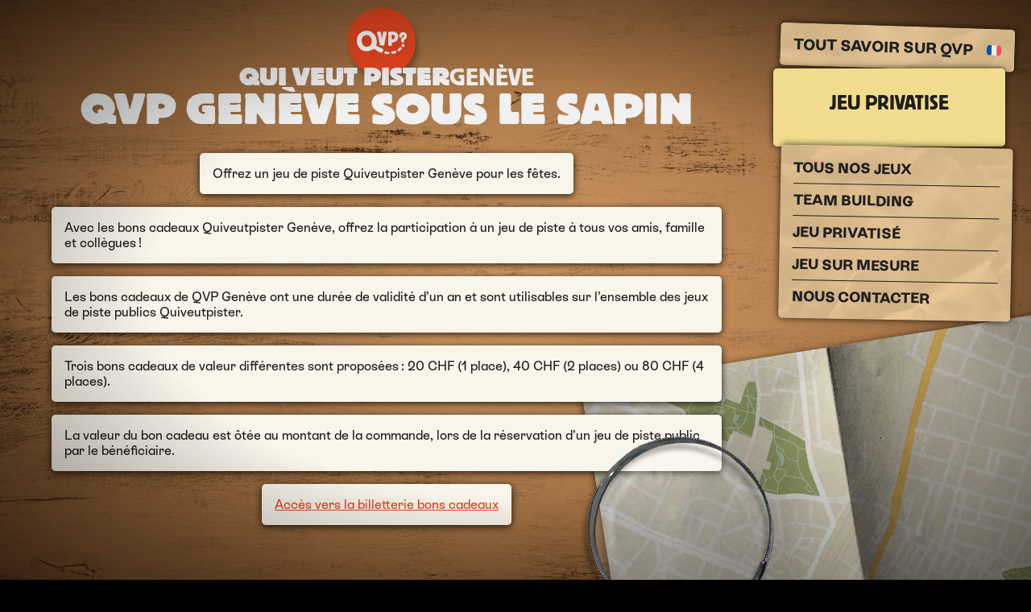

--- FILE ---
content_type: text/html; charset=UTF-8
request_url: https://www.quiveutpistergeneve.com/un-jeu-de-piste-sous-le-sapin/
body_size: 40436
content:


<!doctype html>
<html lang="fr-FR">
<head>
	<meta charset="UTF-8">
	
	<meta name="viewport" content="width=device-width, initial-scale=1">
	<link rel="profile" href="https://gmpg.org/xfn/11">
	<link rel="stylesheet" href="https://www.quiveutpistergeneve.com/wp-content/themes/qvp/js/slick.css">

	
	
	<title>Qui Veut Pister ? Genève </title>


	<meta name="description" content="Entre le jeu de piste à Genève, l'escape game en extèrieur à Genève et la (re)découverte touristique, Quiveutpister vous entraîne dans une aventure unique!">
		<meta name="description" content="">

	<meta name="keywords" content=", eu de piste, jeux de piste, chasse au trésor, chasses au trésor, Genève, visite Genève, visiter Genève, visiter Genève autrement, murder party, balade Genève, balade enigme Genève, découverte de Genève, tourisme ludique, visite insolite Genève, enquête, enquête Genève, enigme Genève">
		<meta name="author" content="QuiVeutPister EURL">

	<title>QVP Genève sous le sapin &#8211; Qui Veut Pister ? Genève</title>
<meta name='robots' content='max-image-preview:large' />
<link rel="alternate" hreflang="fr" href="https://www.quiveutpistergeneve.com/un-jeu-de-piste-sous-le-sapin/" />
<link rel="alternate" hreflang="x-default" href="https://www.quiveutpistergeneve.com/un-jeu-de-piste-sous-le-sapin/" />
<link rel='dns-prefetch' href='//www.googletagmanager.com' />
<link rel="alternate" type="application/rss+xml" title="Qui Veut Pister ? Genève &raquo; Flux" href="https://www.quiveutpistergeneve.com/feed/" />
<link rel="alternate" type="application/rss+xml" title="Qui Veut Pister ? Genève &raquo; Flux des commentaires" href="https://www.quiveutpistergeneve.com/comments/feed/" />
<link rel="alternate" title="oEmbed (JSON)" type="application/json+oembed" href="https://www.quiveutpistergeneve.com/wp-json/oembed/1.0/embed?url=https%3A%2F%2Fwww.quiveutpistergeneve.com%2Fun-jeu-de-piste-sous-le-sapin%2F" />
<link rel="alternate" title="oEmbed (XML)" type="text/xml+oembed" href="https://www.quiveutpistergeneve.com/wp-json/oembed/1.0/embed?url=https%3A%2F%2Fwww.quiveutpistergeneve.com%2Fun-jeu-de-piste-sous-le-sapin%2F&#038;format=xml" />
<style id='wp-img-auto-sizes-contain-inline-css'>
img:is([sizes=auto i],[sizes^="auto," i]){contain-intrinsic-size:3000px 1500px}
/*# sourceURL=wp-img-auto-sizes-contain-inline-css */
</style>
<style id='wp-emoji-styles-inline-css'>

	img.wp-smiley, img.emoji {
		display: inline !important;
		border: none !important;
		box-shadow: none !important;
		height: 1em !important;
		width: 1em !important;
		margin: 0 0.07em !important;
		vertical-align: -0.1em !important;
		background: none !important;
		padding: 0 !important;
	}
/*# sourceURL=wp-emoji-styles-inline-css */
</style>
<style id='classic-theme-styles-inline-css'>
/*! This file is auto-generated */
.wp-block-button__link{color:#fff;background-color:#32373c;border-radius:9999px;box-shadow:none;text-decoration:none;padding:calc(.667em + 2px) calc(1.333em + 2px);font-size:1.125em}.wp-block-file__button{background:#32373c;color:#fff;text-decoration:none}
/*# sourceURL=/wp-includes/css/classic-themes.min.css */
</style>
<link rel='stylesheet' id='mediaelement-css' href='https://www.quiveutpistergeneve.com/wp-includes/js/mediaelement/mediaelementplayer-legacy.min.css?ver=4.2.17' media='all' />
<link rel='stylesheet' id='wp-mediaelement-css' href='https://www.quiveutpistergeneve.com/wp-includes/js/mediaelement/wp-mediaelement.min.css?ver=6.9' media='all' />
<link rel='stylesheet' id='view_editor_gutenberg_frontend_assets-css' href='https://www.quiveutpistergeneve.com/wp-content/plugins/wp-views/public/css/views-frontend.css?ver=3.6.21' media='all' />
<style id='view_editor_gutenberg_frontend_assets-inline-css'>
.wpv-sort-list-dropdown.wpv-sort-list-dropdown-style-default > span.wpv-sort-list,.wpv-sort-list-dropdown.wpv-sort-list-dropdown-style-default .wpv-sort-list-item {border-color: #cdcdcd;}.wpv-sort-list-dropdown.wpv-sort-list-dropdown-style-default .wpv-sort-list-item a {color: #444;background-color: #fff;}.wpv-sort-list-dropdown.wpv-sort-list-dropdown-style-default a:hover,.wpv-sort-list-dropdown.wpv-sort-list-dropdown-style-default a:focus {color: #000;background-color: #eee;}.wpv-sort-list-dropdown.wpv-sort-list-dropdown-style-default .wpv-sort-list-item.wpv-sort-list-current a {color: #000;background-color: #eee;}
.wpv-sort-list-dropdown.wpv-sort-list-dropdown-style-default > span.wpv-sort-list,.wpv-sort-list-dropdown.wpv-sort-list-dropdown-style-default .wpv-sort-list-item {border-color: #cdcdcd;}.wpv-sort-list-dropdown.wpv-sort-list-dropdown-style-default .wpv-sort-list-item a {color: #444;background-color: #fff;}.wpv-sort-list-dropdown.wpv-sort-list-dropdown-style-default a:hover,.wpv-sort-list-dropdown.wpv-sort-list-dropdown-style-default a:focus {color: #000;background-color: #eee;}.wpv-sort-list-dropdown.wpv-sort-list-dropdown-style-default .wpv-sort-list-item.wpv-sort-list-current a {color: #000;background-color: #eee;}.wpv-sort-list-dropdown.wpv-sort-list-dropdown-style-grey > span.wpv-sort-list,.wpv-sort-list-dropdown.wpv-sort-list-dropdown-style-grey .wpv-sort-list-item {border-color: #cdcdcd;}.wpv-sort-list-dropdown.wpv-sort-list-dropdown-style-grey .wpv-sort-list-item a {color: #444;background-color: #eeeeee;}.wpv-sort-list-dropdown.wpv-sort-list-dropdown-style-grey a:hover,.wpv-sort-list-dropdown.wpv-sort-list-dropdown-style-grey a:focus {color: #000;background-color: #e5e5e5;}.wpv-sort-list-dropdown.wpv-sort-list-dropdown-style-grey .wpv-sort-list-item.wpv-sort-list-current a {color: #000;background-color: #e5e5e5;}
.wpv-sort-list-dropdown.wpv-sort-list-dropdown-style-default > span.wpv-sort-list,.wpv-sort-list-dropdown.wpv-sort-list-dropdown-style-default .wpv-sort-list-item {border-color: #cdcdcd;}.wpv-sort-list-dropdown.wpv-sort-list-dropdown-style-default .wpv-sort-list-item a {color: #444;background-color: #fff;}.wpv-sort-list-dropdown.wpv-sort-list-dropdown-style-default a:hover,.wpv-sort-list-dropdown.wpv-sort-list-dropdown-style-default a:focus {color: #000;background-color: #eee;}.wpv-sort-list-dropdown.wpv-sort-list-dropdown-style-default .wpv-sort-list-item.wpv-sort-list-current a {color: #000;background-color: #eee;}.wpv-sort-list-dropdown.wpv-sort-list-dropdown-style-grey > span.wpv-sort-list,.wpv-sort-list-dropdown.wpv-sort-list-dropdown-style-grey .wpv-sort-list-item {border-color: #cdcdcd;}.wpv-sort-list-dropdown.wpv-sort-list-dropdown-style-grey .wpv-sort-list-item a {color: #444;background-color: #eeeeee;}.wpv-sort-list-dropdown.wpv-sort-list-dropdown-style-grey a:hover,.wpv-sort-list-dropdown.wpv-sort-list-dropdown-style-grey a:focus {color: #000;background-color: #e5e5e5;}.wpv-sort-list-dropdown.wpv-sort-list-dropdown-style-grey .wpv-sort-list-item.wpv-sort-list-current a {color: #000;background-color: #e5e5e5;}.wpv-sort-list-dropdown.wpv-sort-list-dropdown-style-blue > span.wpv-sort-list,.wpv-sort-list-dropdown.wpv-sort-list-dropdown-style-blue .wpv-sort-list-item {border-color: #0099cc;}.wpv-sort-list-dropdown.wpv-sort-list-dropdown-style-blue .wpv-sort-list-item a {color: #444;background-color: #cbddeb;}.wpv-sort-list-dropdown.wpv-sort-list-dropdown-style-blue a:hover,.wpv-sort-list-dropdown.wpv-sort-list-dropdown-style-blue a:focus {color: #000;background-color: #95bedd;}.wpv-sort-list-dropdown.wpv-sort-list-dropdown-style-blue .wpv-sort-list-item.wpv-sort-list-current a {color: #000;background-color: #95bedd;}
/*# sourceURL=view_editor_gutenberg_frontend_assets-inline-css */
</style>
<link rel='stylesheet' id='wpml-menu-item-0-css' href='https://www.quiveutpistergeneve.com/wp-content/plugins/sitepress-multilingual-cms/templates/language-switchers/menu-item/style.min.css?ver=1' media='all' />
<link rel='stylesheet' id='qvp-style-css' href='https://www.quiveutpistergeneve.com/wp-content/themes/qvp/style.css?ver=1.0.0' media='all' />
<script src="https://www.quiveutpistergeneve.com/wp-content/plugins/wp-views/vendor/toolset/common-es/public/toolset-common-es-frontend.js?ver=175000" id="toolset-common-es-frontend-js"></script>
<script id="wpml-cookie-js-extra">
var wpml_cookies = {"wp-wpml_current_language":{"value":"fr","expires":1,"path":"/"}};
var wpml_cookies = {"wp-wpml_current_language":{"value":"fr","expires":1,"path":"/"}};
//# sourceURL=wpml-cookie-js-extra
</script>
<script src="https://www.quiveutpistergeneve.com/wp-content/plugins/sitepress-multilingual-cms/res/js/cookies/language-cookie.js?ver=486900" id="wpml-cookie-js" defer data-wp-strategy="defer"></script>
<link rel="https://api.w.org/" href="https://www.quiveutpistergeneve.com/wp-json/" /><link rel="alternate" title="JSON" type="application/json" href="https://www.quiveutpistergeneve.com/wp-json/wp/v2/posts/933" /><link rel="EditURI" type="application/rsd+xml" title="RSD" href="https://www.quiveutpistergeneve.com/xmlrpc.php?rsd" />
<meta name="generator" content="WordPress 6.9" />
<link rel="canonical" href="https://www.quiveutpistergeneve.com/un-jeu-de-piste-sous-le-sapin/" />
<link rel='shortlink' href='https://www.quiveutpistergeneve.com/?p=933' />
<meta name="generator" content="Site Kit by Google 1.168.0" /><meta name="generator" content="WPML ver:4.8.6 stt:1,4;" />
 <script> window.addEventListener("load",function(){ var c={script:false,link:false}; function ls(s) { if(!['script','link'].includes(s)||c[s]){return;}c[s]=true; var d=document,f=d.getElementsByTagName(s)[0],j=d.createElement(s); if(s==='script'){j.async=true;j.src='https://www.quiveutpistergeneve.com/wp-content/plugins/wp-views/vendor/toolset/blocks/public/js/frontend.js?v=1.6.17';}else{ j.rel='stylesheet';j.href='https://www.quiveutpistergeneve.com/wp-content/plugins/wp-views/vendor/toolset/blocks/public/css/style.css?v=1.6.17';} f.parentNode.insertBefore(j, f); }; function ex(){ls('script');ls('link')} window.addEventListener("scroll", ex, {once: true}); if (('IntersectionObserver' in window) && ('IntersectionObserverEntry' in window) && ('intersectionRatio' in window.IntersectionObserverEntry.prototype)) { var i = 0, fb = document.querySelectorAll("[class^='tb-']"), o = new IntersectionObserver(es => { es.forEach(e => { o.unobserve(e.target); if (e.intersectionRatio > 0) { ex();o.disconnect();}else{ i++;if(fb.length>i){o.observe(fb[i])}} }) }); if (fb.length) { o.observe(fb[i]) } } }) </script>
	<noscript>
		<link rel="stylesheet" href="https://www.quiveutpistergeneve.com/wp-content/plugins/wp-views/vendor/toolset/blocks/public/css/style.css">
	</noscript><link rel="icon" href="https://www.quiveutpistergeneve.com/wp-content/uploads/sites/3/2022/12/cropped-QVP_Icon-32x32.png" sizes="32x32" />
<link rel="icon" href="https://www.quiveutpistergeneve.com/wp-content/uploads/sites/3/2022/12/cropped-QVP_Icon-192x192.png" sizes="192x192" />
<link rel="apple-touch-icon" href="https://www.quiveutpistergeneve.com/wp-content/uploads/sites/3/2022/12/cropped-QVP_Icon-180x180.png" />
<meta name="msapplication-TileImage" content="https://www.quiveutpistergeneve.com/wp-content/uploads/sites/3/2022/12/cropped-QVP_Icon-270x270.png" />
<style id='wp-block-button-inline-css'>
.wp-block-button__link{align-content:center;box-sizing:border-box;cursor:pointer;display:inline-block;height:100%;text-align:center;word-break:break-word}.wp-block-button__link.aligncenter{text-align:center}.wp-block-button__link.alignright{text-align:right}:where(.wp-block-button__link){border-radius:9999px;box-shadow:none;padding:calc(.667em + 2px) calc(1.333em + 2px);text-decoration:none}.wp-block-button[style*=text-decoration] .wp-block-button__link{text-decoration:inherit}.wp-block-buttons>.wp-block-button.has-custom-width{max-width:none}.wp-block-buttons>.wp-block-button.has-custom-width .wp-block-button__link{width:100%}.wp-block-buttons>.wp-block-button.has-custom-font-size .wp-block-button__link{font-size:inherit}.wp-block-buttons>.wp-block-button.wp-block-button__width-25{width:calc(25% - var(--wp--style--block-gap, .5em)*.75)}.wp-block-buttons>.wp-block-button.wp-block-button__width-50{width:calc(50% - var(--wp--style--block-gap, .5em)*.5)}.wp-block-buttons>.wp-block-button.wp-block-button__width-75{width:calc(75% - var(--wp--style--block-gap, .5em)*.25)}.wp-block-buttons>.wp-block-button.wp-block-button__width-100{flex-basis:100%;width:100%}.wp-block-buttons.is-vertical>.wp-block-button.wp-block-button__width-25{width:25%}.wp-block-buttons.is-vertical>.wp-block-button.wp-block-button__width-50{width:50%}.wp-block-buttons.is-vertical>.wp-block-button.wp-block-button__width-75{width:75%}.wp-block-button.is-style-squared,.wp-block-button__link.wp-block-button.is-style-squared{border-radius:0}.wp-block-button.no-border-radius,.wp-block-button__link.no-border-radius{border-radius:0!important}:root :where(.wp-block-button .wp-block-button__link.is-style-outline),:root :where(.wp-block-button.is-style-outline>.wp-block-button__link){border:2px solid;padding:.667em 1.333em}:root :where(.wp-block-button .wp-block-button__link.is-style-outline:not(.has-text-color)),:root :where(.wp-block-button.is-style-outline>.wp-block-button__link:not(.has-text-color)){color:currentColor}:root :where(.wp-block-button .wp-block-button__link.is-style-outline:not(.has-background)),:root :where(.wp-block-button.is-style-outline>.wp-block-button__link:not(.has-background)){background-color:initial;background-image:none}
/*# sourceURL=https://www.quiveutpistergeneve.com/wp-includes/blocks/button/style.min.css */
</style>
<style id='wp-block-heading-inline-css'>
h1:where(.wp-block-heading).has-background,h2:where(.wp-block-heading).has-background,h3:where(.wp-block-heading).has-background,h4:where(.wp-block-heading).has-background,h5:where(.wp-block-heading).has-background,h6:where(.wp-block-heading).has-background{padding:1.25em 2.375em}h1.has-text-align-left[style*=writing-mode]:where([style*=vertical-lr]),h1.has-text-align-right[style*=writing-mode]:where([style*=vertical-rl]),h2.has-text-align-left[style*=writing-mode]:where([style*=vertical-lr]),h2.has-text-align-right[style*=writing-mode]:where([style*=vertical-rl]),h3.has-text-align-left[style*=writing-mode]:where([style*=vertical-lr]),h3.has-text-align-right[style*=writing-mode]:where([style*=vertical-rl]),h4.has-text-align-left[style*=writing-mode]:where([style*=vertical-lr]),h4.has-text-align-right[style*=writing-mode]:where([style*=vertical-rl]),h5.has-text-align-left[style*=writing-mode]:where([style*=vertical-lr]),h5.has-text-align-right[style*=writing-mode]:where([style*=vertical-rl]),h6.has-text-align-left[style*=writing-mode]:where([style*=vertical-lr]),h6.has-text-align-right[style*=writing-mode]:where([style*=vertical-rl]){rotate:180deg}
/*# sourceURL=https://www.quiveutpistergeneve.com/wp-includes/blocks/heading/style.min.css */
</style>
<style id='wp-block-list-inline-css'>
ol,ul{box-sizing:border-box}:root :where(.wp-block-list.has-background){padding:1.25em 2.375em}
/*# sourceURL=https://www.quiveutpistergeneve.com/wp-includes/blocks/list/style.min.css */
</style>
<style id='wp-block-buttons-inline-css'>
.wp-block-buttons{box-sizing:border-box}.wp-block-buttons.is-vertical{flex-direction:column}.wp-block-buttons.is-vertical>.wp-block-button:last-child{margin-bottom:0}.wp-block-buttons>.wp-block-button{display:inline-block;margin:0}.wp-block-buttons.is-content-justification-left{justify-content:flex-start}.wp-block-buttons.is-content-justification-left.is-vertical{align-items:flex-start}.wp-block-buttons.is-content-justification-center{justify-content:center}.wp-block-buttons.is-content-justification-center.is-vertical{align-items:center}.wp-block-buttons.is-content-justification-right{justify-content:flex-end}.wp-block-buttons.is-content-justification-right.is-vertical{align-items:flex-end}.wp-block-buttons.is-content-justification-space-between{justify-content:space-between}.wp-block-buttons.aligncenter{text-align:center}.wp-block-buttons:not(.is-content-justification-space-between,.is-content-justification-right,.is-content-justification-left,.is-content-justification-center) .wp-block-button.aligncenter{margin-left:auto;margin-right:auto;width:100%}.wp-block-buttons[style*=text-decoration] .wp-block-button,.wp-block-buttons[style*=text-decoration] .wp-block-button__link{text-decoration:inherit}.wp-block-buttons.has-custom-font-size .wp-block-button__link{font-size:inherit}.wp-block-buttons .wp-block-button__link{width:100%}.wp-block-button.aligncenter{text-align:center}
/*# sourceURL=https://www.quiveutpistergeneve.com/wp-includes/blocks/buttons/style.min.css */
</style>
<style id='wp-block-group-inline-css'>
.wp-block-group{box-sizing:border-box}:where(.wp-block-group.wp-block-group-is-layout-constrained){position:relative}
/*# sourceURL=https://www.quiveutpistergeneve.com/wp-includes/blocks/group/style.min.css */
</style>
<style id='wp-block-paragraph-inline-css'>
.is-small-text{font-size:.875em}.is-regular-text{font-size:1em}.is-large-text{font-size:2.25em}.is-larger-text{font-size:3em}.has-drop-cap:not(:focus):first-letter{float:left;font-size:8.4em;font-style:normal;font-weight:100;line-height:.68;margin:.05em .1em 0 0;text-transform:uppercase}body.rtl .has-drop-cap:not(:focus):first-letter{float:none;margin-left:.1em}p.has-drop-cap.has-background{overflow:hidden}:root :where(p.has-background){padding:1.25em 2.375em}:where(p.has-text-color:not(.has-link-color)) a{color:inherit}p.has-text-align-left[style*="writing-mode:vertical-lr"],p.has-text-align-right[style*="writing-mode:vertical-rl"]{rotate:180deg}
/*# sourceURL=https://www.quiveutpistergeneve.com/wp-includes/blocks/paragraph/style.min.css */
</style>
<style id='global-styles-inline-css'>
:root{--wp--preset--aspect-ratio--square: 1;--wp--preset--aspect-ratio--4-3: 4/3;--wp--preset--aspect-ratio--3-4: 3/4;--wp--preset--aspect-ratio--3-2: 3/2;--wp--preset--aspect-ratio--2-3: 2/3;--wp--preset--aspect-ratio--16-9: 16/9;--wp--preset--aspect-ratio--9-16: 9/16;--wp--preset--color--black: #000000;--wp--preset--color--cyan-bluish-gray: #abb8c3;--wp--preset--color--white: #ffffff;--wp--preset--color--pale-pink: #f78da7;--wp--preset--color--vivid-red: #cf2e2e;--wp--preset--color--luminous-vivid-orange: #ff6900;--wp--preset--color--luminous-vivid-amber: #fcb900;--wp--preset--color--light-green-cyan: #7bdcb5;--wp--preset--color--vivid-green-cyan: #00d084;--wp--preset--color--pale-cyan-blue: #8ed1fc;--wp--preset--color--vivid-cyan-blue: #0693e3;--wp--preset--color--vivid-purple: #9b51e0;--wp--preset--gradient--vivid-cyan-blue-to-vivid-purple: linear-gradient(135deg,rgb(6,147,227) 0%,rgb(155,81,224) 100%);--wp--preset--gradient--light-green-cyan-to-vivid-green-cyan: linear-gradient(135deg,rgb(122,220,180) 0%,rgb(0,208,130) 100%);--wp--preset--gradient--luminous-vivid-amber-to-luminous-vivid-orange: linear-gradient(135deg,rgb(252,185,0) 0%,rgb(255,105,0) 100%);--wp--preset--gradient--luminous-vivid-orange-to-vivid-red: linear-gradient(135deg,rgb(255,105,0) 0%,rgb(207,46,46) 100%);--wp--preset--gradient--very-light-gray-to-cyan-bluish-gray: linear-gradient(135deg,rgb(238,238,238) 0%,rgb(169,184,195) 100%);--wp--preset--gradient--cool-to-warm-spectrum: linear-gradient(135deg,rgb(74,234,220) 0%,rgb(151,120,209) 20%,rgb(207,42,186) 40%,rgb(238,44,130) 60%,rgb(251,105,98) 80%,rgb(254,248,76) 100%);--wp--preset--gradient--blush-light-purple: linear-gradient(135deg,rgb(255,206,236) 0%,rgb(152,150,240) 100%);--wp--preset--gradient--blush-bordeaux: linear-gradient(135deg,rgb(254,205,165) 0%,rgb(254,45,45) 50%,rgb(107,0,62) 100%);--wp--preset--gradient--luminous-dusk: linear-gradient(135deg,rgb(255,203,112) 0%,rgb(199,81,192) 50%,rgb(65,88,208) 100%);--wp--preset--gradient--pale-ocean: linear-gradient(135deg,rgb(255,245,203) 0%,rgb(182,227,212) 50%,rgb(51,167,181) 100%);--wp--preset--gradient--electric-grass: linear-gradient(135deg,rgb(202,248,128) 0%,rgb(113,206,126) 100%);--wp--preset--gradient--midnight: linear-gradient(135deg,rgb(2,3,129) 0%,rgb(40,116,252) 100%);--wp--preset--font-size--small: 13px;--wp--preset--font-size--medium: 20px;--wp--preset--font-size--large: 36px;--wp--preset--font-size--x-large: 42px;--wp--preset--spacing--20: 0.44rem;--wp--preset--spacing--30: 0.67rem;--wp--preset--spacing--40: 1rem;--wp--preset--spacing--50: 1.5rem;--wp--preset--spacing--60: 2.25rem;--wp--preset--spacing--70: 3.38rem;--wp--preset--spacing--80: 5.06rem;--wp--preset--shadow--natural: 6px 6px 9px rgba(0, 0, 0, 0.2);--wp--preset--shadow--deep: 12px 12px 50px rgba(0, 0, 0, 0.4);--wp--preset--shadow--sharp: 6px 6px 0px rgba(0, 0, 0, 0.2);--wp--preset--shadow--outlined: 6px 6px 0px -3px rgb(255, 255, 255), 6px 6px rgb(0, 0, 0);--wp--preset--shadow--crisp: 6px 6px 0px rgb(0, 0, 0);}:where(.is-layout-flex){gap: 0.5em;}:where(.is-layout-grid){gap: 0.5em;}body .is-layout-flex{display: flex;}.is-layout-flex{flex-wrap: wrap;align-items: center;}.is-layout-flex > :is(*, div){margin: 0;}body .is-layout-grid{display: grid;}.is-layout-grid > :is(*, div){margin: 0;}:where(.wp-block-columns.is-layout-flex){gap: 2em;}:where(.wp-block-columns.is-layout-grid){gap: 2em;}:where(.wp-block-post-template.is-layout-flex){gap: 1.25em;}:where(.wp-block-post-template.is-layout-grid){gap: 1.25em;}.has-black-color{color: var(--wp--preset--color--black) !important;}.has-cyan-bluish-gray-color{color: var(--wp--preset--color--cyan-bluish-gray) !important;}.has-white-color{color: var(--wp--preset--color--white) !important;}.has-pale-pink-color{color: var(--wp--preset--color--pale-pink) !important;}.has-vivid-red-color{color: var(--wp--preset--color--vivid-red) !important;}.has-luminous-vivid-orange-color{color: var(--wp--preset--color--luminous-vivid-orange) !important;}.has-luminous-vivid-amber-color{color: var(--wp--preset--color--luminous-vivid-amber) !important;}.has-light-green-cyan-color{color: var(--wp--preset--color--light-green-cyan) !important;}.has-vivid-green-cyan-color{color: var(--wp--preset--color--vivid-green-cyan) !important;}.has-pale-cyan-blue-color{color: var(--wp--preset--color--pale-cyan-blue) !important;}.has-vivid-cyan-blue-color{color: var(--wp--preset--color--vivid-cyan-blue) !important;}.has-vivid-purple-color{color: var(--wp--preset--color--vivid-purple) !important;}.has-black-background-color{background-color: var(--wp--preset--color--black) !important;}.has-cyan-bluish-gray-background-color{background-color: var(--wp--preset--color--cyan-bluish-gray) !important;}.has-white-background-color{background-color: var(--wp--preset--color--white) !important;}.has-pale-pink-background-color{background-color: var(--wp--preset--color--pale-pink) !important;}.has-vivid-red-background-color{background-color: var(--wp--preset--color--vivid-red) !important;}.has-luminous-vivid-orange-background-color{background-color: var(--wp--preset--color--luminous-vivid-orange) !important;}.has-luminous-vivid-amber-background-color{background-color: var(--wp--preset--color--luminous-vivid-amber) !important;}.has-light-green-cyan-background-color{background-color: var(--wp--preset--color--light-green-cyan) !important;}.has-vivid-green-cyan-background-color{background-color: var(--wp--preset--color--vivid-green-cyan) !important;}.has-pale-cyan-blue-background-color{background-color: var(--wp--preset--color--pale-cyan-blue) !important;}.has-vivid-cyan-blue-background-color{background-color: var(--wp--preset--color--vivid-cyan-blue) !important;}.has-vivid-purple-background-color{background-color: var(--wp--preset--color--vivid-purple) !important;}.has-black-border-color{border-color: var(--wp--preset--color--black) !important;}.has-cyan-bluish-gray-border-color{border-color: var(--wp--preset--color--cyan-bluish-gray) !important;}.has-white-border-color{border-color: var(--wp--preset--color--white) !important;}.has-pale-pink-border-color{border-color: var(--wp--preset--color--pale-pink) !important;}.has-vivid-red-border-color{border-color: var(--wp--preset--color--vivid-red) !important;}.has-luminous-vivid-orange-border-color{border-color: var(--wp--preset--color--luminous-vivid-orange) !important;}.has-luminous-vivid-amber-border-color{border-color: var(--wp--preset--color--luminous-vivid-amber) !important;}.has-light-green-cyan-border-color{border-color: var(--wp--preset--color--light-green-cyan) !important;}.has-vivid-green-cyan-border-color{border-color: var(--wp--preset--color--vivid-green-cyan) !important;}.has-pale-cyan-blue-border-color{border-color: var(--wp--preset--color--pale-cyan-blue) !important;}.has-vivid-cyan-blue-border-color{border-color: var(--wp--preset--color--vivid-cyan-blue) !important;}.has-vivid-purple-border-color{border-color: var(--wp--preset--color--vivid-purple) !important;}.has-vivid-cyan-blue-to-vivid-purple-gradient-background{background: var(--wp--preset--gradient--vivid-cyan-blue-to-vivid-purple) !important;}.has-light-green-cyan-to-vivid-green-cyan-gradient-background{background: var(--wp--preset--gradient--light-green-cyan-to-vivid-green-cyan) !important;}.has-luminous-vivid-amber-to-luminous-vivid-orange-gradient-background{background: var(--wp--preset--gradient--luminous-vivid-amber-to-luminous-vivid-orange) !important;}.has-luminous-vivid-orange-to-vivid-red-gradient-background{background: var(--wp--preset--gradient--luminous-vivid-orange-to-vivid-red) !important;}.has-very-light-gray-to-cyan-bluish-gray-gradient-background{background: var(--wp--preset--gradient--very-light-gray-to-cyan-bluish-gray) !important;}.has-cool-to-warm-spectrum-gradient-background{background: var(--wp--preset--gradient--cool-to-warm-spectrum) !important;}.has-blush-light-purple-gradient-background{background: var(--wp--preset--gradient--blush-light-purple) !important;}.has-blush-bordeaux-gradient-background{background: var(--wp--preset--gradient--blush-bordeaux) !important;}.has-luminous-dusk-gradient-background{background: var(--wp--preset--gradient--luminous-dusk) !important;}.has-pale-ocean-gradient-background{background: var(--wp--preset--gradient--pale-ocean) !important;}.has-electric-grass-gradient-background{background: var(--wp--preset--gradient--electric-grass) !important;}.has-midnight-gradient-background{background: var(--wp--preset--gradient--midnight) !important;}.has-small-font-size{font-size: var(--wp--preset--font-size--small) !important;}.has-medium-font-size{font-size: var(--wp--preset--font-size--medium) !important;}.has-large-font-size{font-size: var(--wp--preset--font-size--large) !important;}.has-x-large-font-size{font-size: var(--wp--preset--font-size--x-large) !important;}
/*# sourceURL=global-styles-inline-css */
</style>
</head>

<body class="wp-singular post-template-default single single-post postid-933 single-format-standard wp-theme-qvp no-sidebar">
<nav class="site-navigation">
	<div class="surface close"></div>
	<div class="nav-book">
	<div class="close">&times;</div>
	<header>
		<h1> 
				Qui Veut Pister 
				
		</h1> 
		<h2 class="site-ville">Genève</h2>
	</header>
	<div class="main-site-navigation">
		<div class="menu-menu-principal-container"><ul id="menu-menu-principal" class="menu"><li id="menu-item-65" class="menu-item menu-item-type-post_type menu-item-object-page menu-item-65"><a href="https://www.quiveutpistergeneve.com/le-concept/">Le concept</a></li>
<li id="menu-item-64" class="menu-item menu-item-type-post_type menu-item-object-page menu-item-64"><a href="https://www.quiveutpistergeneve.com/nos-tarifs/">Nos Tarifs</a></li>
<li id="menu-item-63" class="menu-item menu-item-type-post_type menu-item-object-page menu-item-63"><a href="https://www.quiveutpistergeneve.com/lequipe/">Notre équipe</a></li>
<li id="menu-item-62" class="menu-item menu-item-type-post_type menu-item-object-page menu-item-62"><a href="https://www.quiveutpistergeneve.com/faq/">F.À.Q.</a></li>
</ul></div>	</div>

	<div class="sec-site-navigation">
		<div class="menu-menu-secondaire-container"><ul id="menu-menu-secondaire" class="menu"><li id="menu-item-743" class="menu-item menu-item-type-post_type_archive menu-item-object-jeux-de-piste menu-item-743"><a href="https://www.quiveutpistergeneve.com/jeux-de-piste/">Tous nos jeux</a></li>
<li id="menu-item-2262" class="menu-item menu-item-type-post_type menu-item-object-page menu-item-2262"><a href="https://www.quiveutpistergeneve.com/jeu-de-piste-geneve-privatise/team_building_geneve/">Team building</a></li>
<li id="menu-item-345" class="menu-item menu-item-type-post_type menu-item-object-page menu-item-345"><a href="https://www.quiveutpistergeneve.com/jeu-de-piste-geneve-privatise/">Jeu privatisé</a></li>
<li id="menu-item-415" class="menu-item menu-item-type-post_type menu-item-object-page menu-item-415"><a href="https://www.quiveutpistergeneve.com/creez-un-jeu/">Jeu sur mesure</a></li>
<li id="menu-item-592" class="menu-item menu-item-type-post_type menu-item-object-page menu-item-592"><a href="https://www.quiveutpistergeneve.com/contact/">Nous Contacter</a></li>
</ul></div>	</div>
	</div>
</nav>


<div id="page">
<div class="carteWrap">
	<div class="carte" style="background-image:url(https://www.quiveutpistergeneve.com/wp-content/uploads/sites/3/2022/11/carte_geneve.png  );"></div>
	
</div>

<div class="loupeWrap">
	<div class="loupe"></div>
</div>

<div class="site">
<header id="masthead" class="site-header">

	<!-- TITRE -->
	<a href="https://www.quiveutpistergeneve.com/" rel="home" class="site-title">
		<div class="site-logo">
			<svg xmlns="http://www.w3.org/2000/svg" xmlns:xlink="http://www.w3.org/1999/xlink" viewBox="0 0 89.55 89.99"><defs><style>.cls-1{isolation:isolate;}.cls-2{opacity:0.3;mix-blend-mode:multiply;}.cls-3{fill:#e74620;}.cls-4{fill:#fff;}</style></defs><title>Picto-QVP</title><g class="cls-1"><g id="Calque_1" data-name="Calque 1"><image class="cls-2" width="384" height="383" transform="translate(-3.96 -0.96) scale(0.24)" xlink:href="[data-uri]"></image><path class="cls-3" d="M70.35,17.56c-.12-.32-1.66-1.95-4.22-5C62.94,9.1,62.55,8.77,58,6.49,51,3,46.57,2.05,38,2.05c-6.4,0-13.94,2.27-20.34,6.07-4.6,2.71-10.61,8.9-12,12.48a14.15,14.15,0,0,1-1.28,3,21.51,21.51,0,0,0-1,2.06A30.13,30.13,0,0,0,1.8,35.25c0,2.28.39,10.3.64,11.61C2.83,49,6,57.6,7.18,59.22c.76,1.09,1.27,2,1.79,2.61,2.3,3.47,2.3,3.58,4,5,5,4.34,6.27,5.21,11.38,7.05,5.89,2.28,9.34,2.82,16.63,2.82,6.14,0,12.92-2.06,20.21-6a52.42,52.42,0,0,0,8.44-8A40.73,40.73,0,0,0,75,52.82c1.53-5.31,1.66-5.75,1.66-9.87V39.48a14.88,14.88,0,0,0,.13-2.17C76.75,31,75.21,26.35,70.35,17.56Z"></path><path class="cls-4" d="M41,49.13c-.07.15-.39.93-.45,1a3,3,0,0,1-.26.5c-.07.11-.43.52-.43.52a1.5,1.5,0,0,1-.81.68h0l-.21,0a1.87,1.87,0,0,1-1.19-.34,30.21,30.21,0,0,1-3.48-2.11l-.06,0h0l0,0-.06,0-.06,0-.18-.09h0a8.21,8.21,0,0,1-1.07-.56l-.2-.12L31.67,48h0a8,8,0,0,1-.83-.57l-.19-.14-.2.15a4.91,4.91,0,0,1-.73.47,18.09,18.09,0,0,1-3.14,1.39,18.78,18.78,0,0,1-3.19.71,12.47,12.47,0,0,1-3.06-.08,9.54,9.54,0,0,1-4.5-2c-.23-.27-.51-.58-.83-.91h0a14.24,14.24,0,0,1-1.81-2.67v0c-.29-.63-1-2.42-1.21-3.22a11.44,11.44,0,0,1-.28-4.63,10.25,10.25,0,0,1,2.39-5.56,6.33,6.33,0,0,1,1.87-1.56h0l.24-.17.33-.22a6,6,0,0,1,2.23-1.09,18.12,18.12,0,0,1,2.78-.62l.52,0h0a10.77,10.77,0,0,1,5,.75l0,0c.1,0,.66.43,1.42,1h0a17.47,17.47,0,0,1,2.69,2.53c.72.91.94,1.22,1,1.31a12.58,12.58,0,0,1,1,2.29,3.52,3.52,0,0,1,.13.81v.28l.18.65L33.76,38c0,.52.06.91.06,1.28v.07a8.4,8.4,0,0,1-.7,4h0l-.1.24.21.15,0,0h0a5,5,0,0,1,.5.32l.06,0,0,0a9.46,9.46,0,0,1,1.44.73.78.78,0,0,1,.19.13h0s.32.17.39.23.65.28.76.35c.27.17,2.84,1.3,3.26,1.47L40,47a4.59,4.59,0,0,1,.44.21A1.4,1.4,0,0,1,41,49.13Zm-.13-5.33a5.49,5.49,0,0,1-1.18-.13l-1.29.11-.06,0a2,2,0,0,1-.91-.69c-.17-.24-.18-.29-.36-1.67a14.34,14.34,0,0,0-.44-2v0l-.12-.5-.06-.38,0-.12c-.12-.4-.25-.86-.39-1.36a8.25,8.25,0,0,1-.21-1.06c-.17-1.09-.28-1.51-.31-1.64a3.16,3.16,0,0,0-.12-.37l-.05-.17c-.09-.32-.25-1-.34-1.4a3.92,3.92,0,0,0-.24-.9l0-.06a7.07,7.07,0,0,1-.62-2.06,1.21,1.21,0,0,1,1.24-1.17,3.42,3.42,0,0,1,.41,0,4.07,4.07,0,0,0,.44,0h.34l.15,0,.44,0c.64,0,1.33.49,1.37,1.89l0,.26c.14.58.24,1.13.33,1.69a1.12,1.12,0,0,0,.06.23c0,.1,0,.2.08.31v0c0,.18.09.49.19.93,0,.21.09.45.15.71l.07.32,0,.39.08.38a1.84,1.84,0,0,0,.06.23,2.37,2.37,0,0,1,.06.31c0,.1,0,.24.08.44l0-.36.16-1A9.76,9.76,0,0,0,40.19,33V33c0-.2.07-.41.11-.63.07-.42.15-.85.23-1.31l.09-.95c.11-1.29.55-1.94,1.32-1.94a2,2,0,0,1,.36,0h.06a1,1,0,0,0,.23,0l.55,0a1.8,1.8,0,0,1,.39,0,1.22,1.22,0,0,1,1.39,1.17,6.19,6.19,0,0,1-.4,1.79h0a14.64,14.64,0,0,0-.4,1.68v0l-.07.28a3.74,3.74,0,0,1-.12.48l-.08.55c-.09.6-.09.6-.42,2.1a11.62,11.62,0,0,0-.34,1.87v0c0,.23-.08.45-.13.67-.1.57-.21,1.15-.35,1.84a9.24,9.24,0,0,0-.19,1v0l0,.65A1.57,1.57,0,0,1,40.84,43.8Zm5.79,9.54h-.07A11.26,11.26,0,0,1,43,52.66a1.28,1.28,0,1,1,1-2.37,9.78,9.78,0,0,0,2.73.48,1.29,1.29,0,0,1-.07,2.57Zm8-1.23a20.69,20.69,0,0,1-3.3.87.91.91,0,0,1-.23,0,1.29,1.29,0,0,1-.23-2.55,19.2,19.2,0,0,0,2.9-.76,1.28,1.28,0,1,1,.86,2.41Zm.27-13-.28.16-.19.16a5.63,5.63,0,0,1-2.79.82H51.3l-.61,0a1.14,1.14,0,0,0-.28,0,.93.93,0,0,0,0,.28,2.71,2.71,0,0,0,.16,1.06v0a5.73,5.73,0,0,1,.14,1.14A1.08,1.08,0,0,1,49.6,44a2.63,2.63,0,0,1-.48,0l-.23,0-.2,0h-.25c-.2,0-.38,0-.54,0-.85,0-1.36-.58-1.36-1.54a5.71,5.71,0,0,1,.05-.73,2.33,2.33,0,0,1,0-.29c0-.11,0-.21,0-.24s0-.08,0-.17,0-.2,0-.32a1.85,1.85,0,0,1,0-.38,3.54,3.54,0,0,1,.07-.61v-.11l0,0,0-.33c0-.2,0-.34,0-.44a1.84,1.84,0,0,1,0-.28c0-.27,0-.79,0-1a5.89,5.89,0,0,0-.06-.78q0-.1,0-.18a.59.59,0,0,1,0-.17v0c.13-1.56.13-1.56.13-1.83a5.06,5.06,0,0,0,0-.58c0-.11,0-.24,0-.35l0-.67a4.75,4.75,0,0,1-.05-.59,1.59,1.59,0,0,1,0-.35l0-.3c0-.09-.05-.45-.13-1v0a6.44,6.44,0,0,1,0-.82c0-1.36.49-1.85,1.87-1.85a7.13,7.13,0,0,1,.78.07,1.22,1.22,0,0,0,.23,0l.9,0,.55,0,1-.07h0c1.73.09,1.84.09,2.72.65a18,18,0,0,1,1.53,1l0,0c.2.17.22.2.67.9l.2.23a2.72,2.72,0,0,1,.69,1.83s0,.06,0,.09a.5.5,0,0,0,0,.13v0a1.72,1.72,0,0,1,0,.43c0,.25,0,.51,0,.79v.1a9.47,9.47,0,0,1-.65,2.55A5.49,5.49,0,0,1,54.9,39.11Zm6.33,8.42a9.35,9.35,0,0,1-2.3,2.32,1.3,1.3,0,0,1-.77.26,1.29,1.29,0,0,1-.77-2.31,7.27,7.27,0,0,0,1.67-1.64,1.28,1.28,0,0,1,2.17,1.37Zm2-2.15a2,2,0,0,1-1.53-.64,2.05,2.05,0,0,1-.25-1,2.19,2.19,0,0,1,.42-1.48,1.91,1.91,0,0,1,1.2-.44,1.21,1.21,0,0,1,1.18.93,2,2,0,0,1,.22.91C64.51,44.64,64,45.38,63.27,45.38Zm2.31-8.87a6.08,6.08,0,0,1-.92.65,3.39,3.39,0,0,0-.75.54.28.28,0,0,0,.11.22l0,0a1.58,1.58,0,0,1-1.27,2.51A1.54,1.54,0,0,1,61.68,40a3.73,3.73,0,0,1-.78-2.68c0-1.44,1.1-2.12,2.19-2.79h0a1.85,1.85,0,0,0,1-1.8c0-.25,0-.83-1-.83s-1.25.38-1.26.49,0,.19,0,.24A1.57,1.57,0,0,1,60.52,35a1.59,1.59,0,0,1-1-.38,2.79,2.79,0,0,1-.77-2.21c0-1.76,1.55-3.64,4.41-3.64a3.89,3.89,0,0,1,4.12,4A4.5,4.5,0,0,1,65.58,36.51Z"></path><path class="cls-3" d="M52.92,32.05a5,5,0,0,0-1.74-.43c-.44,0-.77.28-.77.46l0,.55v0a4.87,4.87,0,0,0,0,.56,5.55,5.55,0,0,0,0,.71c0,.21,0,.41,0,.55s0,.36,0,.6a7.56,7.56,0,0,0-.09,1,1.6,1.6,0,0,0,.09.65,7.56,7.56,0,0,0,.93.06,1,1,0,0,0,.58-.14l.05,0,.41-.08a2,2,0,0,0,.87-.54,6.84,6.84,0,0,0,.48-.78,8.64,8.64,0,0,0,.24-.83,7.13,7.13,0,0,0-.07-.8C53.58,32.47,53.34,32.22,52.92,32.05Z"></path><path class="cls-3" d="M28.05,37l-.29-.9-.13-.57v0l0,0-.17-.29-.33-.57,0,0A5.82,5.82,0,0,0,26,33.23h0a4,4,0,0,0-2.12-1h0a3.65,3.65,0,0,1-.55-.1h0A3.64,3.64,0,0,0,21.84,32h-.06a7.06,7.06,0,0,0-3.34,1.76c-.31.31-.36.38-1,2v0h0c-.08.25-.29,1.36-.33,1.66v.06c0,.05,0,.12,0,.24s0,.91.1,1.86v.06a10.52,10.52,0,0,0,1,3,6.88,6.88,0,0,0,2.12,1.94h0a4.64,4.64,0,0,0,3,.41l.15,0a3.92,3.92,0,0,0,2.39-.9c1.18-.93,1.23-1,1.68-1.84l0,0a2.2,2.2,0,0,0,.33-1v0a1.53,1.53,0,0,1,.11-.53h0A11.12,11.12,0,0,0,28.27,38,7.06,7.06,0,0,0,28.05,37Z"></path></g></g></svg>
</div>		<div class="logotype">
			<h1> 
				Qui Veut Pister 
				
		</h1> 
			<h2 class="site-ville">Genève</h2>
		</div>
	</a>

	<a href="https://www.quiveutpistergeneve.com/" rel="home" class="site-title scroll">
		<div class="blocTitleCity">
			<h1> 
				Qui Veut Pister 
				
		</h1> 
			<h2 class="site-ville">Genève</h2>
		</div>
	</a>
</header><!-- #masthead -->
<div id="commande" class="sidebar">
	<div class="comWrap">
		<div class="lang">
			<div class="menu-qvp-container"><ul id="menu-qvp" class="menu"><li id="menu-item-564" class="menuOn menu-item menu-item-type-custom menu-item-object-custom menu-item-564"><a href="#">Tout savoir sur QVP</a></li>
<li id="menu-item-wpml-ls-27-fr" class="menu-item wpml-ls-slot-27 wpml-ls-item wpml-ls-item-fr wpml-ls-current-language wpml-ls-menu-item wpml-ls-first-item wpml-ls-last-item menu-item-type-wpml_ls_menu_item menu-item-object-wpml_ls_menu_item menu-item-wpml-ls-27-fr"><a href="https://www.quiveutpistergeneve.com/un-jeu-de-piste-sous-le-sapin/" role="menuitem"><img
            class="wpml-ls-flag"
            src="https://www.quiveutpistergeneve.com/wp-content/plugins/sitepress-multilingual-cms/res/flags/fr.svg"
            alt="Français"
            
            
    /></a></li>
</ul></div>		</div>

		<div class="noPublicGame annonce">
													
<h3 class="wp-block-heading"><a href="https://www.quiveutpistergeneve.com/jeu-de-piste-geneve-privatise/" data-type="page" data-id="331">JEU PRIVATISE</a></h3>
											</div>
		
		<div class="Agenda">
			<h3 class="agendaTitle">Prochains jeux publics</h3>
			<div class="AgendaWrap">
				<div class="AgendaScroll">
					<ul class="nextGame"></ul>
					<h3><a href="https://resa.quiveutpistergeneve.com" target="_blank">
						Voir plus de dates					</a></h3>
				</div>
			</div>
		</div>
		<nav class="main-navigation footNav">
			<div class="menu-menu-secondaire-container"><ul id="menu-menu-secondaire-1" class="menu"><li class="menu-item menu-item-type-post_type_archive menu-item-object-jeux-de-piste menu-item-743"><a href="https://www.quiveutpistergeneve.com/jeux-de-piste/">Tous nos jeux</a></li>
<li class="menu-item menu-item-type-post_type menu-item-object-page menu-item-2262"><a href="https://www.quiveutpistergeneve.com/jeu-de-piste-geneve-privatise/team_building_geneve/">Team building</a></li>
<li class="menu-item menu-item-type-post_type menu-item-object-page menu-item-345"><a href="https://www.quiveutpistergeneve.com/jeu-de-piste-geneve-privatise/">Jeu privatisé</a></li>
<li class="menu-item menu-item-type-post_type menu-item-object-page menu-item-415"><a href="https://www.quiveutpistergeneve.com/creez-un-jeu/">Jeu sur mesure</a></li>
<li class="menu-item menu-item-type-post_type menu-item-object-page menu-item-592"><a href="https://www.quiveutpistergeneve.com/contact/">Nous Contacter</a></li>
</ul></div>		</nav><!-- #site-navigation -->
	</div>
</div>

<ul class="list">
						



	
	
	
      <li data-date="2411231430" data-day="241123" data-name="sam 23 Nov">
	<div class="nextGame-info"><a href="https://www.quiveutpistergeneve.com/jeux-de-piste/laffaire-jenny-vah/"><strong>sam 23 Nov – 14:30</strong><br/>L&rsquo;affaire Jenny Vah</a></div>
  <div class="nextGame-link"><a href="https://www.resa.quiveutpistergeneve.com/index.php?ev=zYaonV" target="_blank" rel="noopener"><span data-title="title-resa"></span></a></div>
</li>
	
	
	
	
				



	
	
	
      <li data-date="2406151430" data-day="240615" data-name="sam 15 Juin">
	<div class="nextGame-info"><a href="https://www.quiveutpistergeneve.com/jeux-de-piste/vol-contre-la-montre/"><strong>sam 15 Juin – 14:30</strong><br/>Vol contre la montre</a></div>
  <div class="nextGame-link"><a href="https://resa.quiveutpistergeneve.com/index.php?ev=3TARsB" target="_blank" rel="noopener"><span data-title="title-resa"></span></a></div>
</li>
	
      <li data-date="2407201430" data-day="240720" data-name="sam 20 Juil">
	<div class="nextGame-info"><a href="https://www.quiveutpistergeneve.com/jeux-de-piste/vol-contre-la-montre/"><strong>sam 20 Juil – 14:30</strong><br/>Vol contre la montre</a></div>
  <div class="nextGame-link"><a href="https://resa.quiveutpistergeneve.com/index.php?ev=mZIFY4" target="_blank" rel="noopener"><span data-title="title-resa"></span></a></div>
</li>
	
      <li data-date="2409281430" data-day="240928" data-name="sam 28 Sep">
	<div class="nextGame-info"><a href="https://www.quiveutpistergeneve.com/jeux-de-piste/vol-contre-la-montre/"><strong>sam 28 Sep – 14:30</strong><br/>Vol contre la montre</a></div>
  <div class="nextGame-link"><a href="https://resa.quiveutpistergeneve.com/index.php?ev=JwT1Am" target="_blank" rel="noopener"><span data-title="title-resa"></span></a></div>
</li>
	
      <li data-date="2410121430" data-day="241012" data-name="sam 12 Oct">
	<div class="nextGame-info"><a href="https://www.quiveutpistergeneve.com/jeux-de-piste/vol-contre-la-montre/"><strong>sam 12 Oct – 14:30</strong><br/>Vol contre la montre</a></div>
  <div class="nextGame-link"><a href="https://resa.quiveutpistergeneve.com/index.php?ev=rq6JEt" target="_blank" rel="noopener"><span data-title="title-resa"></span></a></div>
</li>
	
      <li data-date="2410261430" data-day="241026" data-name="sam 26 Oct">
	<div class="nextGame-info"><a href="https://www.quiveutpistergeneve.com/jeux-de-piste/vol-contre-la-montre/"><strong>sam 26 Oct – 14:30</strong><br/>Vol contre la montre</a></div>
  <div class="nextGame-link"><a href="https://resa.quiveutpistergeneve.com/index.php?ev=8SYG5k" target="_blank" rel="noopener"><span data-title="title-resa"></span></a></div>
</li>
	
      <li data-date="2411161430" data-day="241116" data-name="sam 16 Nov">
	<div class="nextGame-info"><a href="https://www.quiveutpistergeneve.com/jeux-de-piste/vol-contre-la-montre/"><strong>sam 16 Nov – 14:30</strong><br/>Vol contre la montre</a></div>
  <div class="nextGame-link"><a href="https://resa.quiveutpistergeneve.com/index.php?ev=DPgo1b" target="_blank" rel="noopener"><span data-title="title-resa"></span></a></div>
</li>
	
	
	
	
				</ul>

<main id="primary" class="site-main">





		
		
<article id="post-933" class="post-933 post type-post status-publish format-standard has-post-thumbnail hentry category-actu">
	<div class="articleContent">
		<header class="entry-header">
			<h2>QVP Genève sous le sapin</h2>

		</header><!-- .entry-header -->

		
			<div class="post-thumbnail">
							</div><!-- .post-thumbnail -->

		
		<div class="entry-content">
			<div class="triggerTitle"></div>
			
<p>Offrez un jeu de piste Quiveutpister Genève pour les fêtes.</p>



<p>Avec les bons cadeaux Quiveutpister Genève, offrez la participation à un jeu de piste à tous vos amis, famille et collègues !</p>



<p>Les bons cadeaux de QVP Genève ont une durée de validité d&rsquo;un an et sont utilisables sur l&rsquo;ensemble des jeux de piste publics Quiveutpister.</p>



<p>Trois bons cadeaux de valeur différentes sont proposées : 20 CHF (1 place), 40 CHF (2 places) ou 80 CHF (4 places).</p>



<p>La valeur du bon cadeau est ôtée au montant de la commande, lors de la réservation d&rsquo;un jeu de piste public par le bénéficiaire.</p>



<p class="has-text-align-center"><a href="http://www.resa.quiveutpistergeneve.com/vouchers.php">Accès vers la billetterie bons cadeaux</a></p>
		</div><!-- .entry-content -->

	</div>
</article><!-- #post-933 -->

		

</main><!-- #main -->
	<div class="villWrap">
		<aside class="widget-ville">
			<section id="block-7" class="ville widget_block">
<div class="wp-block-group"><div class="wp-block-group__inner-container is-layout-flow wp-block-group-is-layout-flow">
<h2 class="wp-block-heading has-text-align-center">Envie de pister d'autres villes ?<br/>Retrouvez nous à</h2>



<div class="wp-block-buttons is-layout-flex wp-block-buttons-is-layout-flex">
<div class="wp-block-button"><a class="wp-block-button__link wp-element-button" href="https://www.quiveutpisterparis.com/">Paris</a></div>



<div class="wp-block-button"><a class="wp-block-button__link wp-element-button" href="https://www.quiveutpisterlyon.com/">Lyon</a></div>



<div class="wp-block-button"><a class="wp-block-button__link wp-element-button" href="https://www.quiveutpisterbordeaux.com/">Bordeaux</a></div>



<div class="wp-block-button"><a class="wp-block-button__link wp-element-button" href="https://www.quiveutpistermarseille.com/">Marseille</a></div>



<div class="wp-block-button"><a class="wp-block-button__link wp-element-button" href="http://www.quiveutpisterstrasbourg.com/">Strasbourg</a></div>



<div class="wp-block-button"><a class="wp-block-button__link wp-element-button" href="http://www.quiveutpisterlille.com/">Lille</a></div>



<div class="wp-block-button"><a class="wp-block-button__link wp-element-button" href="https://www.quiveutpisternantes.com/">Nantes</a></div>



<div class="wp-block-button"><a class="wp-block-button__link wp-element-button" href="https://www.quiveutpisternantes.com/">Rennes</a></div>



<div class="wp-block-button"><a class="wp-block-button__link wp-element-button" href="https://www.quiveutpistertoulouse.com/">Toulouse</a></div>



<div class="wp-block-button"><a class="wp-block-button__link wp-element-button" href="https://www.quiveutpisterchartres.com/">Chartres</a></div>



<div class="wp-block-button"><a class="wp-block-button__link wp-element-button" href="https://www.quiveutpisterbruxelles.com/">Bruxelles</a></div>



<div class="wp-block-button"><a class="wp-block-button__link wp-element-button" href="https://www.quiveutpisterdijon.com/">Dijon</a></div>
</div>
</div></div>
</section><section id="block-14" class="ville widget_block"></section>		</aside><!-- #secondary -->
	</div>
</div>	

<div class="Mobile button">
	<div class="agendaButtonWrap">
		<nav>
			<div class="menu-menu-mobile-container"><ul id="menu-menu-mobile" class="menu"><li id="menu-item-477" class="menuOn menu-item menu-item-type-custom menu-item-object-custom menu-item-477"><a href="#">Menu</a></li>
</ul></div>		</nav><!-- #site-navigation -->
	</div>
	<a class="moreAgenda" title="Réserver">Réserver</a>
</div>


<div id="commandeMobile">
	<div class="Agenda mobile">
			<h3 class="agendaTitle">
				<span class="hasGame">Prochains jeux publics</span>
				<span class="noGame"><span class="hasGame">Nos Jeux :</span></span>
			</h3>
			<div class="AgendaWrap">
				<div class="AgendaScroll">
					<ul class="nextGame"></ul>
					<h3><a href="https://resa.quiveutpistergeneve.com" target="_blank">
						Voir plus de dates					</a></h3>
				</div>
			</div>
	</div>
</div>



</div><!-- #page -->

	<footer id="colophon" class="site-footer">
		<aside class="widget-footer">
			<section id="nav_menu-2" class="widget widget_nav_menu"><div class="menu-menu-principal-container"><ul id="menu-menu-principal-1" class="menu"><li class="menu-item menu-item-type-post_type menu-item-object-page menu-item-65"><a href="https://www.quiveutpistergeneve.com/le-concept/">Le concept</a></li>
<li class="menu-item menu-item-type-post_type menu-item-object-page menu-item-64"><a href="https://www.quiveutpistergeneve.com/nos-tarifs/">Nos Tarifs</a></li>
<li class="menu-item menu-item-type-post_type menu-item-object-page menu-item-63"><a href="https://www.quiveutpistergeneve.com/lequipe/">Notre équipe</a></li>
<li class="menu-item menu-item-type-post_type menu-item-object-page menu-item-62"><a href="https://www.quiveutpistergeneve.com/faq/">F.À.Q.</a></li>
</ul></div></section><section id="nav_menu-3" class="widget widget_nav_menu"><div class="menu-menu-secondaire-container"><ul id="menu-menu-secondaire-2" class="menu"><li class="menu-item menu-item-type-post_type_archive menu-item-object-jeux-de-piste menu-item-743"><a href="https://www.quiveutpistergeneve.com/jeux-de-piste/">Tous nos jeux</a></li>
<li class="menu-item menu-item-type-post_type menu-item-object-page menu-item-2262"><a href="https://www.quiveutpistergeneve.com/jeu-de-piste-geneve-privatise/team_building_geneve/">Team building</a></li>
<li class="menu-item menu-item-type-post_type menu-item-object-page menu-item-345"><a href="https://www.quiveutpistergeneve.com/jeu-de-piste-geneve-privatise/">Jeu privatisé</a></li>
<li class="menu-item menu-item-type-post_type menu-item-object-page menu-item-415"><a href="https://www.quiveutpistergeneve.com/creez-un-jeu/">Jeu sur mesure</a></li>
<li class="menu-item menu-item-type-post_type menu-item-object-page menu-item-592"><a href="https://www.quiveutpistergeneve.com/contact/">Nous Contacter</a></li>
</ul></div></section><section id="nav_menu-4" class="widget widget_nav_menu"><div class="menu-menu-tertiaire-container"><ul id="menu-menu-tertiaire" class="menu"><li id="menu-item-675" class="menu-item menu-item-type-post_type menu-item-object-page menu-item-675"><a href="https://www.quiveutpistergeneve.com/jeu-de-piste-geneve-privatise/team_building_geneve/">Team building Geneve</a></li>
<li id="menu-item-676" class="menu-item menu-item-type-post_type menu-item-object-page menu-item-676"><a href="https://www.quiveutpistergeneve.com/jeu-de-piste-geneve-privatise/jeu-de-piste-geneve-particulier/">Jeux de piste pour Particulier</a></li>
<li id="menu-item-671" class="menu-item menu-item-type-post_type menu-item-object-page menu-item-671"><a href="https://www.quiveutpistergeneve.com/creez-un-jeu/consulting-et-conseil/">Consulting et conseil</a></li>
<li id="menu-item-672" class="menu-item menu-item-type-post_type menu-item-object-page menu-item-672"><a href="https://www.quiveutpistergeneve.com/creez-un-jeu/jeu-de-piste-evenementiel/">Jeu de piste évènementiel</a></li>
<li id="menu-item-673" class="menu-item menu-item-type-post_type menu-item-object-page menu-item-673"><a href="https://www.quiveutpistergeneve.com/creez-un-jeu/votre-jeu-de-piste-sur-mesure/">Votre jeu de piste sur mesure</a></li>
</ul></div></section><section id="nav_menu-5" class="widget widget_nav_menu"><div class="menu-footer-container"><ul id="menu-footer" class="menu"><li id="menu-item-684" class="menu-item menu-item-type-post_type menu-item-object-page menu-item-684"><a href="https://www.quiveutpistergeneve.com/presse/">Presse</a></li>
<li id="menu-item-570" class="menu-item menu-item-type-post_type menu-item-object-page menu-item-570"><a href="https://www.quiveutpistergeneve.com/general-terms-and-conditions-of-sale-qvp/">Conditions générales de vente</a></li>
<li id="menu-item-571" class="menu-item menu-item-type-post_type menu-item-object-page menu-item-571"><a href="https://www.quiveutpistergeneve.com/politique-de-confidentialite/">Politique de confidentialité</a></li>
</ul></div></section><section id="block-9" class="widget widget_block">
<ul class="wp-block-list" id="block-e377a253-a056-48f5-84d0-12ae89c3790b"><li><a href="https://www.facebook.com/qvp.geneve/" target="_blank" rel="noreferrer noopener">Facebook</a></li><li><a href="https://www.instagram.com/quiveutpister/" target="_blank" rel="noreferrer noopener">Instagram</a></li></ul>
</section>		</aside><!-- #secondary -->
		<aside class="widget-area">
					</aside><!-- #secondary -->
			<section id="block-10" class="widget widget_block widget_text">
<p>Quiveutpister EURL – SIRET : 537 551 228 00043 – TVA : FR 81 537551228 – <a href="https://quiveutpistergeneve.com/mentions-legales/">Mentions légales</a></p>
</section><section id="block-13" class="widget widget_block widget_text"></section>	</footer><!-- #colophon -->




<script type="text/javascript">
const wpvViewHead = document.getElementsByTagName( "head" )[ 0 ];
const wpvViewExtraCss = document.createElement( "style" );
wpvViewExtraCss.textContent = '<!--[if IE 7]><style>.wpv-pagination { *zoom: 1; }</style><![endif]-->';
wpvViewHead.appendChild( wpvViewExtraCss );
</script>
<script type="speculationrules">
{"prefetch":[{"source":"document","where":{"and":[{"href_matches":"/*"},{"not":{"href_matches":["/wp-*.php","/wp-admin/*","/wp-content/uploads/sites/3/*","/wp-content/*","/wp-content/plugins/*","/wp-content/themes/qvp/*","/*\\?(.+)"]}},{"not":{"selector_matches":"a[rel~=\"nofollow\"]"}},{"not":{"selector_matches":".no-prefetch, .no-prefetch a"}}]},"eagerness":"conservative"}]}
</script>
<script src="https://www.quiveutpistergeneve.com/wp-content/themes/qvp/js/navigation.js?ver=1.0.0" id="qvp-navigation-js"></script>
<script src="https://www.quiveutpistergeneve.com/wp-includes/js/jquery/jquery.min.js?ver=3.7.1" id="jquery-core-js"></script>
<script src="https://www.quiveutpistergeneve.com/wp-includes/js/jquery/jquery-migrate.min.js?ver=3.4.1" id="jquery-migrate-js"></script>
<script src="https://www.quiveutpistergeneve.com/wp-includes/js/jquery/ui/core.min.js?ver=1.13.3" id="jquery-ui-core-js"></script>
<script src="https://www.quiveutpistergeneve.com/wp-includes/js/jquery/ui/datepicker.min.js?ver=1.13.3" id="jquery-ui-datepicker-js"></script>
<script src="https://www.quiveutpistergeneve.com/wp-includes/js/jquery/ui/mouse.min.js?ver=1.13.3" id="jquery-ui-mouse-js"></script>
<script src="https://www.quiveutpistergeneve.com/wp-includes/js/jquery/ui/slider.min.js?ver=1.13.3" id="jquery-ui-slider-js"></script>
<script src="https://www.quiveutpistergeneve.com/wp-includes/js/jquery/jquery.ui.touch-punch.js?ver=0.2.2" id="jquery-touch-punch-js"></script>
<script id="mediaelement-core-js-before">
var mejsL10n = {"language":"fr","strings":{"mejs.download-file":"T\u00e9l\u00e9charger le fichier","mejs.install-flash":"Vous utilisez un navigateur qui n\u2019a pas le lecteur Flash activ\u00e9 ou install\u00e9. Veuillez activer votre extension Flash ou t\u00e9l\u00e9charger la derni\u00e8re version \u00e0 partir de cette adresse\u00a0: https://get.adobe.com/flashplayer/","mejs.fullscreen":"Plein \u00e9cran","mejs.play":"Lecture","mejs.pause":"Pause","mejs.time-slider":"Curseur de temps","mejs.time-help-text":"Utilisez les fl\u00e8ches droite/gauche pour avancer d\u2019une seconde, haut/bas pour avancer de dix secondes.","mejs.live-broadcast":"\u00c9mission en direct","mejs.volume-help-text":"Utilisez les fl\u00e8ches haut/bas pour augmenter ou diminuer le volume.","mejs.unmute":"R\u00e9activer le son","mejs.mute":"Muet","mejs.volume-slider":"Curseur de volume","mejs.video-player":"Lecteur vid\u00e9o","mejs.audio-player":"Lecteur audio","mejs.captions-subtitles":"L\u00e9gendes/Sous-titres","mejs.captions-chapters":"Chapitres","mejs.none":"Aucun","mejs.afrikaans":"Afrikaans","mejs.albanian":"Albanais","mejs.arabic":"Arabe","mejs.belarusian":"Bi\u00e9lorusse","mejs.bulgarian":"Bulgare","mejs.catalan":"Catalan","mejs.chinese":"Chinois","mejs.chinese-simplified":"Chinois (simplifi\u00e9)","mejs.chinese-traditional":"Chinois (traditionnel)","mejs.croatian":"Croate","mejs.czech":"Tch\u00e8que","mejs.danish":"Danois","mejs.dutch":"N\u00e9erlandais","mejs.english":"Anglais","mejs.estonian":"Estonien","mejs.filipino":"Filipino","mejs.finnish":"Finnois","mejs.french":"Fran\u00e7ais","mejs.galician":"Galicien","mejs.german":"Allemand","mejs.greek":"Grec","mejs.haitian-creole":"Cr\u00e9ole ha\u00eftien","mejs.hebrew":"H\u00e9breu","mejs.hindi":"Hindi","mejs.hungarian":"Hongrois","mejs.icelandic":"Islandais","mejs.indonesian":"Indon\u00e9sien","mejs.irish":"Irlandais","mejs.italian":"Italien","mejs.japanese":"Japonais","mejs.korean":"Cor\u00e9en","mejs.latvian":"Letton","mejs.lithuanian":"Lituanien","mejs.macedonian":"Mac\u00e9donien","mejs.malay":"Malais","mejs.maltese":"Maltais","mejs.norwegian":"Norv\u00e9gien","mejs.persian":"Perse","mejs.polish":"Polonais","mejs.portuguese":"Portugais","mejs.romanian":"Roumain","mejs.russian":"Russe","mejs.serbian":"Serbe","mejs.slovak":"Slovaque","mejs.slovenian":"Slov\u00e9nien","mejs.spanish":"Espagnol","mejs.swahili":"Swahili","mejs.swedish":"Su\u00e9dois","mejs.tagalog":"Tagalog","mejs.thai":"Thai","mejs.turkish":"Turc","mejs.ukrainian":"Ukrainien","mejs.vietnamese":"Vietnamien","mejs.welsh":"Ga\u00e9lique","mejs.yiddish":"Yiddish"}};
//# sourceURL=mediaelement-core-js-before
</script>
<script src="https://www.quiveutpistergeneve.com/wp-includes/js/mediaelement/mediaelement-and-player.min.js?ver=4.2.17" id="mediaelement-core-js"></script>
<script src="https://www.quiveutpistergeneve.com/wp-includes/js/mediaelement/mediaelement-migrate.min.js?ver=6.9" id="mediaelement-migrate-js"></script>
<script id="mediaelement-js-extra">
var _wpmejsSettings = {"pluginPath":"/wp-includes/js/mediaelement/","classPrefix":"mejs-","stretching":"responsive","audioShortcodeLibrary":"mediaelement","videoShortcodeLibrary":"mediaelement"};
//# sourceURL=mediaelement-js-extra
</script>
<script src="https://www.quiveutpistergeneve.com/wp-includes/js/mediaelement/wp-mediaelement.min.js?ver=6.9" id="wp-mediaelement-js"></script>
<script src="https://www.quiveutpistergeneve.com/wp-includes/js/underscore.min.js?ver=1.13.7" id="underscore-js"></script>
<script id="wp-util-js-extra">
var _wpUtilSettings = {"ajax":{"url":"/wp-admin/admin-ajax.php"}};
//# sourceURL=wp-util-js-extra
</script>
<script src="https://www.quiveutpistergeneve.com/wp-includes/js/wp-util.min.js?ver=6.9" id="wp-util-js"></script>
<script src="https://www.quiveutpistergeneve.com/wp-includes/js/backbone.min.js?ver=1.6.0" id="backbone-js"></script>
<script src="https://www.quiveutpistergeneve.com/wp-includes/js/mediaelement/wp-playlist.min.js?ver=6.9" id="wp-playlist-js"></script>
<script id="views-blocks-frontend-js-extra">
var wpv_pagination_local = {"front_ajaxurl":"https://www.quiveutpistergeneve.com/wp-admin/admin-ajax.php","calendar_image":"https://www.quiveutpistergeneve.com/wp-content/plugins/wp-views/embedded/res/img/calendar.gif","calendar_text":"S\u00e9lectionnez une date","datepicker_min_date":null,"datepicker_max_date":null,"datepicker_min_year":"1582","datepicker_max_year":"3000","resize_debounce_tolerance":"100","datepicker_style_url":"https://www.quiveutpistergeneve.com/wp-content/plugins/wp-views/vendor/toolset/toolset-common/toolset-forms/css/wpt-jquery-ui/jquery-ui-1.11.4.custom.css","wpmlLang":"fr"};
//# sourceURL=views-blocks-frontend-js-extra
</script>
<script src="https://www.quiveutpistergeneve.com/wp-content/plugins/wp-views/public/js/views-frontend.js?ver=3.6.21" id="views-blocks-frontend-js"></script>
<script id="wp-emoji-settings" type="application/json">
{"baseUrl":"https://s.w.org/images/core/emoji/17.0.2/72x72/","ext":".png","svgUrl":"https://s.w.org/images/core/emoji/17.0.2/svg/","svgExt":".svg","source":{"concatemoji":"https://www.quiveutpistergeneve.com/wp-includes/js/wp-emoji-release.min.js?ver=6.9"}}
</script>
<script type="module">
/*! This file is auto-generated */
const a=JSON.parse(document.getElementById("wp-emoji-settings").textContent),o=(window._wpemojiSettings=a,"wpEmojiSettingsSupports"),s=["flag","emoji"];function i(e){try{var t={supportTests:e,timestamp:(new Date).valueOf()};sessionStorage.setItem(o,JSON.stringify(t))}catch(e){}}function c(e,t,n){e.clearRect(0,0,e.canvas.width,e.canvas.height),e.fillText(t,0,0);t=new Uint32Array(e.getImageData(0,0,e.canvas.width,e.canvas.height).data);e.clearRect(0,0,e.canvas.width,e.canvas.height),e.fillText(n,0,0);const a=new Uint32Array(e.getImageData(0,0,e.canvas.width,e.canvas.height).data);return t.every((e,t)=>e===a[t])}function p(e,t){e.clearRect(0,0,e.canvas.width,e.canvas.height),e.fillText(t,0,0);var n=e.getImageData(16,16,1,1);for(let e=0;e<n.data.length;e++)if(0!==n.data[e])return!1;return!0}function u(e,t,n,a){switch(t){case"flag":return n(e,"\ud83c\udff3\ufe0f\u200d\u26a7\ufe0f","\ud83c\udff3\ufe0f\u200b\u26a7\ufe0f")?!1:!n(e,"\ud83c\udde8\ud83c\uddf6","\ud83c\udde8\u200b\ud83c\uddf6")&&!n(e,"\ud83c\udff4\udb40\udc67\udb40\udc62\udb40\udc65\udb40\udc6e\udb40\udc67\udb40\udc7f","\ud83c\udff4\u200b\udb40\udc67\u200b\udb40\udc62\u200b\udb40\udc65\u200b\udb40\udc6e\u200b\udb40\udc67\u200b\udb40\udc7f");case"emoji":return!a(e,"\ud83e\u1fac8")}return!1}function f(e,t,n,a){let r;const o=(r="undefined"!=typeof WorkerGlobalScope&&self instanceof WorkerGlobalScope?new OffscreenCanvas(300,150):document.createElement("canvas")).getContext("2d",{willReadFrequently:!0}),s=(o.textBaseline="top",o.font="600 32px Arial",{});return e.forEach(e=>{s[e]=t(o,e,n,a)}),s}function r(e){var t=document.createElement("script");t.src=e,t.defer=!0,document.head.appendChild(t)}a.supports={everything:!0,everythingExceptFlag:!0},new Promise(t=>{let n=function(){try{var e=JSON.parse(sessionStorage.getItem(o));if("object"==typeof e&&"number"==typeof e.timestamp&&(new Date).valueOf()<e.timestamp+604800&&"object"==typeof e.supportTests)return e.supportTests}catch(e){}return null}();if(!n){if("undefined"!=typeof Worker&&"undefined"!=typeof OffscreenCanvas&&"undefined"!=typeof URL&&URL.createObjectURL&&"undefined"!=typeof Blob)try{var e="postMessage("+f.toString()+"("+[JSON.stringify(s),u.toString(),c.toString(),p.toString()].join(",")+"));",a=new Blob([e],{type:"text/javascript"});const r=new Worker(URL.createObjectURL(a),{name:"wpTestEmojiSupports"});return void(r.onmessage=e=>{i(n=e.data),r.terminate(),t(n)})}catch(e){}i(n=f(s,u,c,p))}t(n)}).then(e=>{for(const n in e)a.supports[n]=e[n],a.supports.everything=a.supports.everything&&a.supports[n],"flag"!==n&&(a.supports.everythingExceptFlag=a.supports.everythingExceptFlag&&a.supports[n]);var t;a.supports.everythingExceptFlag=a.supports.everythingExceptFlag&&!a.supports.flag,a.supports.everything||((t=a.source||{}).concatemoji?r(t.concatemoji):t.wpemoji&&t.twemoji&&(r(t.twemoji),r(t.wpemoji)))});
//# sourceURL=https://www.quiveutpistergeneve.com/wp-includes/js/wp-emoji-loader.min.js
</script>
<script>
	var $resa = document.querySelectorAll('[data-title=title-resa]');
	var langEn = document.documentElement.lang === "en-US";
	var langFR = document.documentElement.lang === "fr-FR";

	for (i = 0, len = $resa.length; i < len; i++) {
    	if(langEn){ $resa[i].innerHTML = "Book";}
    	else if(langFR){$resa[i].innerHTML = "Réservez";}
	}

</script>
<script src="https://www.quiveutpistergeneve.com/wp-content/themes/qvp/js/jquery.js"></script>
<script src="https://www.quiveutpistergeneve.com/wp-content/themes/qvp/js/slick.min.js"></script>
<script src="https://www.quiveutpistergeneve.com/wp-content/themes/qvp/js/code.js"></script>

</body>
</html>
